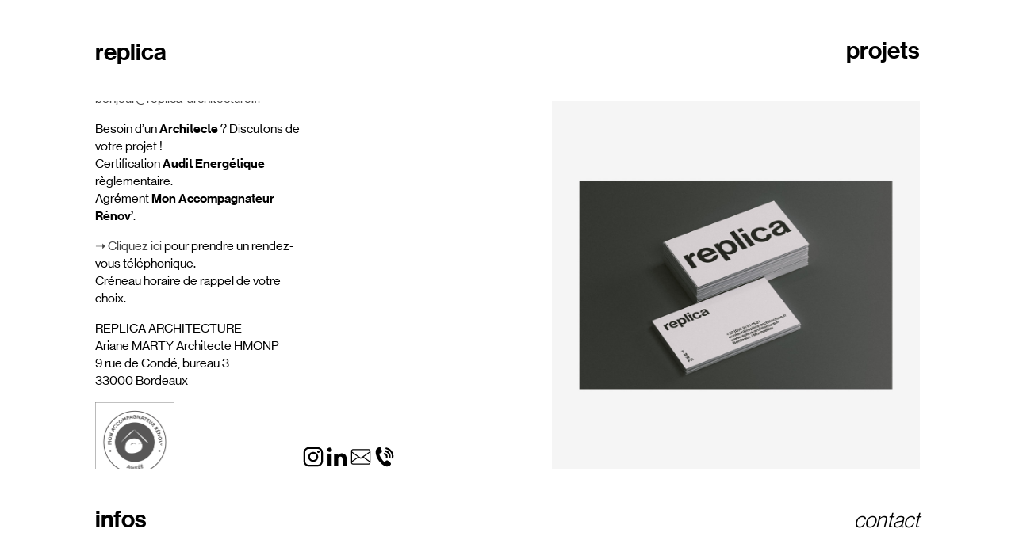

--- FILE ---
content_type: text/css
request_url: https://replica-architecture.fr/wp-content/cache/autoptimize/css/autoptimize_single_c12334e4d4e8de2ec90844af425fa721.css?ver=1.0.0
body_size: 2333
content:
:root{--height-header-footer:128px}@media screen and (max-width:921px){:root{--height-header-footer:80px}}ul{margin-left:1em}strong,b{font-weight:500}.wp-block-column p:last-child{margin-bottom:0}.ast-plain-container.ast-no-sidebar #primary{margin-top:0;margin-bottom:0}.entry-content[ast-blocks-layout]>*{max-width:unset}.ast-separate-container .ast-comment-list li.depth-1,.hentry{margin-bottom:0}.site-title a,.menu-item a,#astra-footer-menu .menu-item a{text-transform:lowercase;color:#000;font-weight:500;font-size:30px;text-decoration:none}.site-primary-footer-wrap[data-section=section-primary-footer-builder] .ast-builder-grid-row{padding-left:120px;padding-right:120px}.site-primary-footer-wrap[data-section=section-primary-footer-builder]{height:var(--height-header-footer)}.site-footer{width:100%;position:fixed;bottom:0}.main-header-menu .menu-link,.main-header-menu>a{padding:0}.ast-custom-button{font-style:italic}@media screen and (max-width:921px){.site-title a,.menu-item a,#astra-footer-menu .menu-item a{font-size:25px}.site-primary-footer-wrap[data-section=section-primary-footer-builder] .ast-builder-grid-row{padding-left:0;padding-right:0}.site-primary-footer-wrap[data-section=section-primary-footer-builder]{height:80px}.ast-header-break-point .main-navigation ul .menu-item .menu-link{width:fit-content;align-self:end;padding:0;border:0}}@media (max-width:544px){.ast-builder-grid-row-container.ast-builder-grid-row-mobile-full .ast-builder-grid-row{grid-template-columns:repeat(2,1fr)}.ast-footer-button-1[data-section=section-fb-button-1]{justify-content:flex-end;padding:0 25px}}@media screen and (min-width:921px){.galerie.home,.splide{max-width:calc(100vh - (var(--height-header-footer) * 2));margin:0 0 0 auto}}#galerie.splide .splide__arrow--next svg,#galerie.splide .splide__arrow--prev svg,#projet.splide .splide__arrow--next svg,#projet.splide .splide__arrow--prev svg{display:none}#galerie.splide .splide__arrow--prev,#projet.splide .splide__arrow--prev{cursor:url(//replica-architecture.fr/wp-content/themes/replica/images/chevron_medium.svg),auto;left:0 !important}#galerie.splide .splide__arrow--next,#projet.splide .splide__arrow--next{cursor:url(//replica-architecture.fr/wp-content/themes/replica/images/chevron_medium_next.svg),auto;right:0 !important}#galerie.splide .splide__arrow--next:focus,#projet.splide .splide__arrow--next:focus{outline:none;border:1px dotted #000;border-left:0}#galerie.splide .splide__arrow--prev:focus,#projet.splide .splide__arrow--prev:focus{outline:none;border:1px dotted #000;border-right:0}#galerie.splide .splide__arrow,#projet.splide .splide__arrow{width:50% !important;height:100% !important;border-radius:0}.splide__arrow,.splide__arrow:hover,.splide__arrow:active,.splide__arrow:focus{background-color:transparent}.splide__arrow{background:0 0 !important;width:fit-content !important}.counter{font-weight:300;z-index:2;position:absolute;right:0;font-style:italic;font-size:13px}@media screen and (max-width:921px){.galerie.home,.splide{margin:0 auto}.wp-block-columns:not(.is-not-stacked-on-mobile)>.wp-block-column{flex-basis:100%}.wp-block-columns{flex-wrap:wrap !important}#projet .slide:not(:last-child){margin-bottom:30px}.single-project .counter{display:none}#projet .slide:first-child{display:none}}.informations .wrapper{align-self:end;max-height:100%}.project header{display:none}.project .entry-content .slide:last-child{margin-bottom:var(--height-header-footer)}.project .title{font-weight:500;color:#000;text-transform:uppercase}.project .entry-content .wp-block-columns{padding:0 !important}@media screen and (min-width:921px){.project .entry-content .wp-block-columns{gap:10px;margin:0 -10px}.project .entry-content .wp-block-column{padding:0 10px !important}.project .text.wp-block-column{max-height:calc(100vh - (var(--height-header-footer) * 2));overflow-y:auto;height:fit-content;align-self:flex-end}.project .informations{height:calc(100vh - (var(--height-header-footer) * 2));overflow:auto;display:flex;flex-direction:column;justify-content:end}.project .featured-image{display:none}}@media screen and (max-width:921px){.project .entry-content .wp-block-column{padding:0}.project .text.wp-block-column{order:3;margin-top:30px;margin-bottom:0}.project .informations.wp-block-column{order:1}.project .featured-image.wp-block-column{order:2}}.project a:hover{text-decoration:underline !important}.project a{color:#000;text-decoration:none !important}body *::-webkit-scrollbar-track{-webkit-box-shadow:inset 0 0 6px rgba(0,0,0,0);background-color:transparent;border-radius:5px}body *::-webkit-scrollbar-thumb{background-color:#f0f0f0;border-radius:5px}body *::-webkit-scrollbar{width:5px;background-color:transparent;border-radius:5px}#projects .wp-block-columns{gap:30px}#projects .wp-block-columns:not(:first-child){margin-top:30px}#projects a{display:block;max-width:calc(50% - 15px)}.splide__arrow svg{height:.9em !important;width:.9em !important}.splide__arrows--ttb .splide__arrow--next{bottom:-2.5em !important}.splide__arrows--ttb .splide__arrow--prev{display:none !important}.splide__arrow:disabled{opacity:0 !important}@media screen and (max-width:921px){.splide__arrows--ttb .splide__arrow--next{position:fixed;bottom:25px !important}.home.wp-block-column:first-child,.projects>.wp-block-column:first-child{display:none}.home .wp-block-columns{height:calc(100vh - (var(--height-header-footer) * 2));align-items:center !important}}#title-project{font-size:50px;line-height:55px;font-weight:500;color:#000}#infos-images .info-image img,#infos-images .splide{max-height:calc(100vh - (var(--height-header-footer)*2));width:calc(100vh - (var(--height-header-footer)*2));max-width:100%}#infos-images .info-image:last-child{margin-bottom:var(--height-header-footer)}#infos-images .responsive{text-align:initial;margin-top:20px}#infos-text::-webkit-scrollbar{width:0}.openable-title{width:100%;margin:unset;border:unset;background:unset;color:unset;text-align:unset;padding:unset;position:relative}#infos-text:not(.contact) .openable-title{margin-bottom:20px}.responsive .openable-title{margin-bottom:0}.openable-title:hover,.openable-title:active,.openable-title:focus{background-color:unset;color:#000}.openable-title:focus{outline:thin dotted;outline-offset:-1px}.openable-title:after{content:"+";font-size:20px;position:absolute;font-weight:500;top:0;right:7px;transition:all .2s}.openable-title.opened:after{transform:rotate(-45deg)}.openable-container{max-height:0;transition:max-height .5s ease-out;overflow:hidden}.openable-container .wp-block-columns{gap:30px}@media screen and (min-width:921px){#infos-images .responsive{display:none}#infos-images .info-image{margin-bottom:30px;text-align:right}}@media screen and (min-width:921px){#infos-text{max-height:calc(100vh - (var(--height-header-footer) * 2));overflow:auto;position:fixed;max-width:calc(50% - 140px);width:100%}}@media screen and (max-width:921px){#infos-text:not(.contact),.wp-block-column.infos-text{display:none}#infos-images .info-image{margin-bottom:20px}#infos-images .splide{margin:0 0 auto 0}.contact-image{margin-bottom:var(--height-header-footer) !important;display:none}}@media screen and (min-width:921px){.infos-footer{position:absolute;bottom:0;width:100%;background-color:#fff;padding:30px 0 0;overflow:hidden;transition:max-height .2s ease-out}#infos-images .infos-footer{display:none}}@media screen and (max-width:921px){.infos-footer{flex-wrap:wrap !important;margin-bottom:var(--height-header-footer)}.infos-footer>div{flex-basis:100% !important}.social{margin-bottom:60px !important}}.infos-footer .social img{width:30px}.infos-footer .social{display:flex;gap:25px;height:100%;align-items:flex-end;align-self:flex-end}.social p{margin-bottom:0}.contact-image figure{max-width:calc(100vh - (var(--height-header-footer)*2));margin:0 0 0 auto}.contact-left>.wp-block-column{position:relative}.contact strong a{text-decoration:none !important}#contact-footer{padding:0;max-height:500px}#wpforms-form-431{margin:0 auto}#wpforms-form-431.wpforms-form input[type=text],#wpforms-form-431.wpforms-form select,#wpforms-form-431.wpforms-form textarea{background-color:#f4f4f4;border:none;border-radius:0}#wpforms-form-431.wpforms-form input:focus,#wpforms-form-431.wpforms-form textarea:focus,#wpforms-form-431.wpforms-form select:focus,#wpforms-form-431.wpforms-form .is-focused .choices__inner,#wpforms-form-431.wpforms-form .is-open .choices__inner,#wpforms-form-431.wpforms-form .is-open .choices__list--dropdown{border:none}#wpforms-form-431.wpforms-form .wpforms-field-label{font-weight:400}#wpforms-form-431.wpforms-form input[type=submit],#wpforms-form-431.wpforms-form button[type=submit],#wpforms-form-431.wpforms-form .wpforms-page-button{background-color:#f4f4f4;border:none;width:100%}@media screen and (min-width:921px){#wpforms-form-431.wpforms-form .wpforms-field:nth-child(1),#wpforms-form-431.wpforms-form .wpforms-field:nth-child(2){padding-top:0}}@media screen and (max-width:921px){div.wpforms-container-full .wpforms-form .wpforms-one-half,div.wpforms-container-full .wpforms-form .wpforms-three-sixths,div.wpforms-container-full .wpforms-form .wpforms-two-fourths{width:100% !important;margin:0 !important}}#wpforms-form-431.wpforms-form .wpforms-required-label{color:#000}#wpforms-form-431.wpforms-form input[type=submit]:hover,#wpforms-form-431.wpforms-form input[type=submit]:focus,#wpforms-form-431.wpforms-form input[type=submit]:active,#wpforms-form-431.wpforms-form button[type=submit]:hover,#wpforms-form-431.wpforms-form button[type=submit]:focus,#wpforms-form-431.wpforms-form button[type=submit]:active,#wpforms-form-431.wpforms-form .wpforms-page-button:hover,#wpforms-form-431.wpforms-form .wpforms-page-button:active,#wpforms-form-431.wpforms-form .wpforms-page-button:focus{background-color:#f0f0f0;border:none}#wpforms-form-431:after{content:"*Obligatoire. Données uniquement utilisées pour vous recontacter.";font-style:italic;margin-top:10px;display:block}.wpforms-error{border:1px #900 solid !important}div.wpforms-container-full .wpforms-form label.wpforms-error{display:none !important}.mentions-legales{margin-bottom:var(--height-header-footer) !important}

--- FILE ---
content_type: application/javascript
request_url: https://replica-architecture.fr/wp-content/cache/autoptimize/js/autoptimize_single_7ec0b46306268b8ded3adc59659ad803.js?ver=6.9
body_size: 1254
content:
document.addEventListener('DOMContentLoaded',function(){var projectsSlider=new Splide('#projects',{direction:'ttb',heightRatio:1,wheel:true,releaseWheel:true,perPage:2,pagination:false,autoplay:true,interval:4000,speed:500,gap:30,breakpoints:{921:{perPage:null,autoHeight:true,height:'calc(100vh - 160px)',heightRatio:null,},}});document.addEventListener('keydown',(e)=>{e=e||window.event;if(e.key==='ArrowUp'){var prev=projectsSlider.Components.Controller.getPrev();projectsSlider.Components.Controller.go(prev);}else if(e.key==='ArrowDown'){var next=projectsSlider.Components.Controller.getNext();projectsSlider.Components.Controller.go(next);}})
projectsSlider.mount();});document.addEventListener('DOMContentLoaded',function(){var galerieSlider=new Splide('#galerie',{heightRatio:1,pagination:false,type:'fade',autoplay:true,interval:4000,speed:1500,paginationKeyboard:true,rewind:true,});document.addEventListener('keydown',(e)=>{e=e||window.event;if(e.key==='ArrowLeft'||e.key==='ArrowUp'){var prev=galerieSlider.Components.Controller.getPrev();galerieSlider.Components.Controller.go(prev);}else if(e.key==='ArrowRight'||e.key==='ArrowDown'){var next=galerieSlider.Components.Controller.getNext();galerieSlider.Components.Controller.go(next);}});galerieSlider.mount();if(document.querySelectorAll('.single-project')!=null&&window.innerWidth<921){galerieSlider.Components.Controller.go(1);}
galerieSlider.on('moved',function(){document.getElementById('index-slide').innerHTML=galerieSlider.Components.Controller.getIndex()+1;});});document.addEventListener('DOMContentLoaded',function(){var projetSlider=new Splide('#projet',{heightRatio:1,pagination:false,type:'fade',autoplay:true,interval:4000,speed:1500,paginationKeyboard:true,rewind:true,breakpoints:{921:{destroy:true},}});document.addEventListener('keydown',(e)=>{e=e||window.event;if(e.key==='ArrowLeft'||e.key==='ArrowUp'){var prev=galerieSlider.Components.Controller.getPrev();projetSlider.Components.Controller.go(prev);}else if(e.key==='ArrowRight'||e.key==='ArrowDown'){var next=galerieSlider.Components.Controller.getNext();projetSlider.Components.Controller.go(next);}})
projetSlider.mount();projetSlider.on('moved',function(){document.getElementById('index-slide').innerHTML=projetSlider.Components.Controller.getIndex()+1;});});document.addEventListener('DOMContentLoaded',function(){var titleZone=document.getElementById('title-project');document.querySelectorAll('#projects .slide a').forEach(function(item){item.addEventListener("mouseover",(event)=>{titleZone.innerHTML=item.getAttribute('data-title');var projectRect=item.getBoundingClientRect();var menuHeight=document.getElementById('masthead').clientHeight;var positionProject=projectRect.top-menuHeight;var heightProject=item.clientHeight;var heightTitleZone=titleZone.clientHeight;var positionTitleZone=((heightProject-heightTitleZone)/2)+positionProject;titleZone.style.marginTop=positionTitleZone+'px';},false);item.addEventListener("mouseout",(event)=>{titleZone.innerHTML='';},false);});document.querySelectorAll('a, button').forEach(function(item){item.addEventListener("mousedown",function(){this.style.outline="none";this.style.border="none";})});});window.onbeforeunload=function(){window.scrollTo(0,0);}
var blocs=document.getElementsByClassName("openable-title");var container=document.getElementById("infos-text");var menuHeight=document.getElementById('masthead').clientHeight;var i;for(i=0;i<blocs.length;i++){blocs[i].addEventListener("click",function(){var content=this.nextElementSibling;if(content.style.maxHeight){this.classList.remove("opened");content.style.maxHeight=null;if(window.innerWidth>921){openContactFooter();window.scroll({top:0,behavior:'smooth'})}}else{if(window.innerWidth>921){closeContactFooter();collapse_all();}
this.classList.add("opened");content.style.maxHeight=content.scrollHeight+"px";if(window.innerWidth>921){scrollImage(this.getAttribute('data-id'));scrollText(this);}}});}
document.getElementById('icon-form').addEventListener("click",function(){var contactFormOpenable=document.getElementById('form-openable');var contactFormButton=document.getElementById('form-button');if(contactFormOpenable.style.maxHeight){openContactFooter();contactFormButton.classList.remove("opened");contactFormOpenable.style.maxHeight=null;}else{closeContactFooter();contactFormButton.classList.add("opened");contactFormOpenable.style.maxHeight=content.scrollHeight+"px";}});function scrollImage(id){var image=document.querySelector("div.info-image[data-id='"+id+"']");window.scroll({top:image.offsetTop-menuHeight,behavior:'smooth'});}
function scrollText(div){setTimeout(()=>{container.scroll({top:div.offsetTop,behavior:'smooth'});},500)}
function collapse_all(){for(i=0;i<blocs.length;i++){blocs[i].nextElementSibling.style.maxHeight=null;blocs[i].classList.remove("opened");}}
function openContactFooter(){var contactFooter=document.getElementById('contact-footer');if(contactFooter){contactFooter.style.maxHeight='500px';}}
function closeContactFooter(){var contactFooter=document.getElementById('contact-footer');if(contactFooter){contactFooter.style.maxHeight='0';}}

--- FILE ---
content_type: image/svg+xml
request_url: https://replica-architecture.fr/wp-content/uploads/2022/11/logo-enveloppe.svg
body_size: 3201
content:
<?xml version="1.0" encoding="UTF-8" standalone="no"?>
<!-- Created with Inkscape (http://www.inkscape.org/) -->

<svg
   version="1.1"
   id="svg2"
   xml:space="preserve"
   width="213.33333"
   height="213.33333"
   viewBox="0 0 213.33333 213.33333"
   sodipodi:docname="logo enveloppe.ai"
   xmlns:inkscape="http://www.inkscape.org/namespaces/inkscape"
   xmlns:sodipodi="http://sodipodi.sourceforge.net/DTD/sodipodi-0.dtd"
   xmlns="http://www.w3.org/2000/svg"
   xmlns:svg="http://www.w3.org/2000/svg"><defs
     id="defs6"><clipPath
       clipPathUnits="userSpaceOnUse"
       id="clipPath16"><path
         d="M 0,160 H 160 V 0 H 0 Z"
         id="path14" /></clipPath></defs><sodipodi:namedview
     id="namedview4"
     pagecolor="#ffffff"
     bordercolor="#666666"
     borderopacity="1.0"
     inkscape:pageshadow="2"
     inkscape:pageopacity="0.0"
     inkscape:pagecheckerboard="0" /><g
     id="g8"
     inkscape:groupmode="layer"
     inkscape:label="logo enveloppe"
     transform="matrix(1.3333333,0,0,-1.3333333,0,213.33333)"><g
       id="g10"><g
         id="g12"
         clip-path="url(#clipPath16)"><g
           id="g18"
           transform="translate(138.3047,52.7461)"><path
             d="M 0,0 V 54.454 C -13.028,45.334 -25.887,36.333 -38.896,27.227 -25.873,18.11 -13.014,9.109 0,0 m -117.13,-0.014 c 13.053,9.138 25.911,18.138 38.915,27.242 -13.03,9.12 -25.889,18.121 -38.915,27.239 z m 58.587,-18.374 c 13.45,0 26.9,-10e-4 40.351,0.001 3.988,0 7.977,-0.037 11.964,0.027 3.004,0.048 5.541,2.071 6.122,4.976 0.279,1.394 0.124,2.871 0.222,4.308 0.053,0.767 -0.24,1.223 -0.867,1.662 -14.325,10.003 -28.638,20.022 -42.938,30.06 -0.655,0.46 -1.092,0.498 -1.766,0.016 -3.518,-2.516 -7.074,-4.978 -10.624,-7.45 -1.98,-1.377 -2.984,-1.374 -4.975,0.014 -3.479,2.424 -6.97,4.832 -10.41,7.311 -0.779,0.562 -1.286,0.598 -2.085,0.025 -4.136,-2.964 -8.322,-5.86 -12.491,-8.778 -10.075,-7.052 -20.153,-14.099 -30.217,-21.167 -0.382,-0.267 -0.896,-0.709 -0.907,-1.083 -0.046,-1.647 -0.146,-3.342 0.173,-4.94 0.627,-3.151 3.296,-4.978 6.895,-4.979 17.184,-0.006 34.368,-0.003 51.553,-0.003 m 0.03,91.229 c -12.179,0 -24.359,0.001 -36.539,0 -5.219,0 -10.44,0.03 -15.659,-0.018 -3.156,-0.029 -5.768,-2.089 -6.319,-5.064 -0.259,-1.402 -0.213,-2.877 -0.145,-4.311 0.025,-0.526 0.381,-1.217 0.807,-1.516 18.952,-13.309 37.932,-26.578 56.889,-39.88 0.731,-0.513 1.18,-0.473 1.879,0.023 4.495,3.195 9.025,6.338 13.542,9.499 14.386,10.07 28.772,20.139 43.149,30.221 0.388,0.273 0.947,0.696 0.952,1.056 0.027,1.729 0.134,3.515 -0.238,5.181 -0.701,3.144 -3.256,4.806 -6.882,4.807 -17.146,0.005 -34.29,0.002 -51.436,0.002 M 6.64,67.974 v -81.495 c -0.071,-0.193 -0.174,-0.38 -0.208,-0.581 -1.08,-6.309 -6.779,-10.904 -13.676,-10.887 -34.198,0.082 -68.398,0.034 -102.597,0.052 -1.263,0.001 -2.557,0.091 -3.783,0.375 -6.081,1.407 -10.121,6.65 -10.123,13.092 -0.01,23.591 -0.004,47.183 -0.003,70.774 0,2.504 -0.03,5.008 0.021,7.51 0.057,2.711 0.973,5.152 2.612,7.296 2.801,3.667 6.567,5.305 11.149,5.303 34.283,-0.014 68.568,-0.008 102.852,-0.009 0.382,0 0.763,0 1.144,-0.022 3.935,-0.229 7.159,-1.844 9.685,-4.888 1.585,-1.911 2.378,-4.156 2.927,-6.52"
             style="fill:#000000;fill-opacity:1;fill-rule:nonzero;stroke:none"
             id="path20" /></g></g></g></g></svg>


--- FILE ---
content_type: image/svg+xml
request_url: https://replica-architecture.fr/wp-content/uploads/2022/11/logo-telephone.svg
body_size: 4326
content:
<?xml version="1.0" encoding="UTF-8" standalone="no"?>
<!-- Created with Inkscape (http://www.inkscape.org/) -->

<svg
   version="1.1"
   id="svg2"
   xml:space="preserve"
   width="213.33333"
   height="213.33333"
   viewBox="0 0 213.33333 213.33333"
   sodipodi:docname="logo télephone.ai"
   xmlns:inkscape="http://www.inkscape.org/namespaces/inkscape"
   xmlns:sodipodi="http://sodipodi.sourceforge.net/DTD/sodipodi-0.dtd"
   xmlns="http://www.w3.org/2000/svg"
   xmlns:svg="http://www.w3.org/2000/svg"><defs
     id="defs6"><clipPath
       clipPathUnits="userSpaceOnUse"
       id="clipPath16"><path
         d="M 0,160 H 160 V 0 H 0 Z"
         id="path14" /></clipPath></defs><sodipodi:namedview
     id="namedview4"
     pagecolor="#ffffff"
     bordercolor="#666666"
     borderopacity="1.0"
     inkscape:pageshadow="2"
     inkscape:pageopacity="0.0"
     inkscape:pagecheckerboard="0" /><g
     id="g8"
     inkscape:groupmode="layer"
     inkscape:label="logo télephone"
     transform="matrix(1.3333333,0,0,-1.3333333,0,213.33333)"><g
       id="g10"><g
         id="g12"
         clip-path="url(#clipPath16)"><g
           id="g18"
           transform="translate(19.8047,112.7534)"><path
             d="m 0,0 c -0.158,6.857 1.506,13.207 5.428,18.872 4.122,5.956 9.568,10.266 16.415,12.714 2.364,0.845 4.803,1.202 7.297,0.518 3.243,-0.89 5.311,-3.094 6.673,-6.043 2.095,-4.532 3.592,-9.277 4.795,-14.11 0.669,-2.69 1.296,-5.404 1.709,-8.141 0.539,-3.579 -0.607,-6.561 -3.678,-8.685 -2.453,-1.697 -5.209,-2.759 -7.937,-3.887 -1.664,-0.688 -3.327,-1.38 -4.988,-2.074 -1.82,-0.761 -2.428,-2.125 -1.792,-3.997 4.587,-13.494 11.39,-25.79 20.037,-37.089 4.107,-5.367 8.616,-10.368 13.545,-14.991 1.618,-1.518 3.308,-1.4 4.707,0.344 2.342,2.921 4.788,5.74 7.891,7.895 2.109,1.464 4.37,2.529 7.02,2.509 1.521,-0.011 2.904,-0.467 4.191,-1.24 3.615,-2.172 6.998,-4.674 10.247,-7.354 2.982,-2.46 5.849,-5.055 8.241,-8.105 0.932,-1.189 1.734,-2.522 2.371,-3.894 1.362,-2.936 0.934,-5.816 -0.707,-8.524 -2.144,-3.535 -5.202,-6.131 -8.717,-8.218 -5.277,-3.131 -11.001,-4.641 -17.127,-4.456 -5.429,0.165 -10.578,1.582 -15.437,3.973 -6.979,3.436 -13.35,7.81 -19.283,12.824 -8.004,6.764 -14.668,14.709 -20.56,23.339 -5.727,8.388 -10.497,17.27 -14.055,26.795 -2.413,6.46 -4.266,13.075 -5.311,19.889 -0.565,3.679 -0.81,7.408 -1.2,11.115 C -0.15,-0.014 -0.075,-0.007 0,0"
             style="fill:#000000;fill-opacity:1;fill-rule:nonzero;stroke:none"
             id="path20" /></g><g
           id="g22"
           transform="translate(139.8906,84.0957)"><path
             d="m 0,0 c 0.032,-3.345 -0.393,-7.321 -1.229,-11.25 -0.614,-2.88 -3.042,-4.746 -5.982,-4.669 -2.713,0.07 -5.152,2.151 -5.521,4.929 -0.144,1.084 0.07,2.24 0.261,3.34 1.726,9.891 0.542,19.407 -3.773,28.475 -5.12,10.761 -13.148,18.597 -24.063,23.425 -2.933,1.297 -5.987,2.244 -9.134,2.886 -2.818,0.574 -4.813,2.935 -4.867,5.711 -0.071,3.739 3.488,6.605 7.178,5.817 9.628,-2.057 18.269,-6.166 25.818,-12.489 C -13.331,39.492 -7.495,31.258 -3.8,21.522 -1.252,14.81 0.023,7.861 0,0"
             style="fill:#000000;fill-opacity:1;fill-rule:nonzero;stroke:none"
             id="path24" /></g><g
           id="g26"
           transform="translate(120.3223,83.1372)"><path
             d="m 0,0 c 0.063,-3.08 -0.266,-6.042 -0.937,-8.953 -0.687,-2.978 -3.819,-4.912 -6.799,-4.297 -3.114,0.643 -5.208,3.612 -4.63,6.692 1.011,5.393 0.923,10.731 -0.893,15.939 -3.25,9.326 -9.45,15.843 -18.76,19.285 -1.377,0.509 -2.824,0.837 -4.25,1.207 -3.039,0.788 -4.925,3.552 -4.489,6.627 0.418,2.951 3.139,5.26 6.201,4.898 2.062,-0.243 4.125,-0.826 6.082,-1.545 C -13.863,34.483 -4.794,24.101 -0.988,9.078 -0.23,6.089 0.085,3.014 0,0"
             style="fill:#000000;fill-opacity:1;fill-rule:nonzero;stroke:none"
             id="path28" /></g><g
           id="g30"
           transform="translate(100.749,81.2588)"><path
             d="m 0,0 c -0.203,-1.657 -0.342,-3.252 -0.605,-4.826 -0.55,-3.279 -3.548,-5.45 -6.702,-4.917 -3.305,0.558 -5.4,3.604 -4.824,6.975 0.98,5.724 -0.861,10.349 -5.489,13.842 -1.496,1.13 -3.226,1.772 -5.051,2.198 -2.278,0.533 -3.838,1.922 -4.468,4.196 -0.612,2.212 -0.053,4.183 1.583,5.783 1.465,1.433 3.29,1.965 5.262,1.488 C -9.762,22.191 -3.222,15.594 -0.673,5.082 -0.269,3.419 -0.212,1.671 0,0"
             style="fill:#000000;fill-opacity:1;fill-rule:nonzero;stroke:none"
             id="path32" /></g></g></g></g></svg>


--- FILE ---
content_type: image/svg+xml
request_url: https://replica-architecture.fr/wp-content/uploads/2022/11/logo-linkedin.svg
body_size: 2421
content:
<?xml version="1.0" encoding="UTF-8" standalone="no"?>
<!-- Created with Inkscape (http://www.inkscape.org/) -->

<svg
   version="1.1"
   id="svg2"
   xml:space="preserve"
   width="213.33333"
   height="213.33333"
   viewBox="0 0 213.33333 213.33333"
   sodipodi:docname="logo linkedin.ai"
   xmlns:inkscape="http://www.inkscape.org/namespaces/inkscape"
   xmlns:sodipodi="http://sodipodi.sourceforge.net/DTD/sodipodi-0.dtd"
   xmlns="http://www.w3.org/2000/svg"
   xmlns:svg="http://www.w3.org/2000/svg"><defs
     id="defs6"><clipPath
       clipPathUnits="userSpaceOnUse"
       id="clipPath16"><path
         d="M 0,160 H 160 V 0 H 0 Z"
         id="path14" /></clipPath></defs><sodipodi:namedview
     id="namedview4"
     pagecolor="#ffffff"
     bordercolor="#666666"
     borderopacity="1.0"
     inkscape:pageshadow="2"
     inkscape:pageopacity="0.0"
     inkscape:pagecheckerboard="0" /><g
     id="g8"
     inkscape:groupmode="layer"
     inkscape:label="logo linkedin"
     transform="matrix(1.3333333,0,0,-1.3333333,0,213.33333)"><g
       id="g10"><g
         id="g12"
         clip-path="url(#clipPath16)"><g
           id="g18"
           transform="translate(116.9648,17.9785)"><path
             d="m 0,0 v 9.493 c 0,11.801 0.062,23.602 -0.046,35.401 -0.025,2.805 -0.356,5.668 -0.997,8.399 -3.06,13.066 -17.656,12.457 -23.53,6.189 -2.779,-2.964 -4.69,-6.319 -4.715,-10.493 C -29.34,40.256 -29.359,31.521 -29.377,22.788 -29.39,15.847 -29.379,8.905 -29.38,1.964 V -0.149 H -43.358 -57.22 v 83.864 h 27.797 V 72.204 c 0.611,0.718 0.912,1.019 1.152,1.362 5.952,8.54 14.248,12.349 24.54,12.173 C 12.963,85.455 24.39,75.427 27.057,58.562 27.57,55.317 27.896,52.01 27.913,48.729 28.001,32.938 27.954,17.146 27.951,1.354 27.951,0.952 27.911,0.55 27.883,0 Z"
             style="fill:#000000;fill-opacity:1;fill-rule:nonzero;stroke:none"
             id="path20" /></g><path
           d="M 16.316,101.703 H 44.064 V 17.918 H 16.316 Z"
           style="fill:#000000;fill-opacity:1;fill-rule:nonzero;stroke:none"
           id="path22" /><g
           id="g24"
           transform="translate(30.1445,113.3154)"><path
             d="m 0,0 c -7.513,-0.076 -13.294,3.936 -15.044,10.373 -2.473,9.093 3.508,17.637 12.979,18.395 1.998,0.16 4.078,0.115 6.041,-0.255 7.606,-1.435 12.33,-7.558 11.876,-15.144 C 15.42,6.142 9.641,0.527 2.083,0.006 1.392,-0.041 0.694,0 0,0"
             style="fill:#000000;fill-opacity:1;fill-rule:nonzero;stroke:none"
             id="path26" /></g></g></g></g></svg>


--- FILE ---
content_type: image/svg+xml
request_url: https://replica-architecture.fr/wp-content/uploads/2022/11/logo-insta.svg
body_size: 3256
content:
<?xml version="1.0" encoding="UTF-8" standalone="no"?>
<!-- Created with Inkscape (http://www.inkscape.org/) -->

<svg
   version="1.1"
   id="svg2"
   xml:space="preserve"
   width="213.33333"
   height="213.33333"
   viewBox="0 0 213.33333 213.33333"
   sodipodi:docname="logo insta.ai"
   xmlns:inkscape="http://www.inkscape.org/namespaces/inkscape"
   xmlns:sodipodi="http://sodipodi.sourceforge.net/DTD/sodipodi-0.dtd"
   xmlns="http://www.w3.org/2000/svg"
   xmlns:svg="http://www.w3.org/2000/svg"><defs
     id="defs6"><clipPath
       clipPathUnits="userSpaceOnUse"
       id="clipPath16"><path
         d="M 0,160 H 160 V 0 H 0 Z"
         id="path14" /></clipPath></defs><sodipodi:namedview
     id="namedview4"
     pagecolor="#ffffff"
     bordercolor="#666666"
     borderopacity="1.0"
     inkscape:pageshadow="2"
     inkscape:pageopacity="0.0"
     inkscape:pagecheckerboard="0" /><g
     id="g8"
     inkscape:groupmode="layer"
     inkscape:label="logo insta"
     transform="matrix(1.3333333,0,0,-1.3333333,0,213.33333)"><g
       id="g10"><g
         id="g12"
         clip-path="url(#clipPath16)"><g
           id="g18"
           transform="translate(26.1045,79.96)"><path
             d="m 0,0 c 0,-9.418 -0.007,-18.836 0.004,-28.255 0.003,-2.98 0.302,-5.924 1.312,-8.758 3.692,-10.36 12.619,-16.59 23.897,-16.602 18.926,-0.021 37.85,-0.06 56.775,0.052 2.881,0.018 5.894,0.404 8.612,1.317 10.429,3.505 16.642,12.533 16.657,23.803 0.024,18.963 0.06,37.927 -0.051,56.89 -0.017,2.839 -0.404,5.806 -1.302,8.486 C 102.43,47.307 93.422,53.582 82.24,53.609 63.188,53.656 44.136,53.635 25.083,53.616 16.538,53.608 9.625,50.241 4.551,43.319 1.303,38.888 -0.012,33.832 -0.004,28.382 0.01,18.921 0,9.46 0,0 m -11.559,-31.824 v 63.65 c 0.08,0.454 0.13,0.917 0.246,1.362 0.881,3.392 1.299,6.999 2.746,10.132 6.491,14.062 17.653,21.576 33.16,21.793 19.349,0.272 38.706,0.08 58.058,0.058 7.5,-0.009 14.45,-2.026 20.564,-6.384 10.364,-7.388 15.561,-17.558 15.595,-30.281 0.049,-19.009 0.036,-38.02 -0.016,-57.029 -0.007,-2.448 -0.136,-4.954 -0.661,-7.332 -3.258,-14.762 -12.241,-24.2 -26.811,-28.253 -1.904,-0.53 -3.903,-0.721 -5.859,-1.069 H 21.8 c -1.332,0.212 -2.68,0.352 -3.994,0.647 -14.771,3.323 -24.247,12.259 -28.298,26.857 -0.528,1.902 -0.719,3.897 -1.067,5.849"
             style="fill:#000000;fill-opacity:1;fill-rule:nonzero;stroke:none"
             id="path20" /></g><g
           id="g22"
           transform="translate(79.7783,101.9648)"><path
             d="m 0,0 c -12.101,0.059 -21.99,-9.792 -22.05,-21.962 -0.059,-12.098 9.792,-21.985 21.966,-22.046 12.099,-0.06 21.99,9.792 22.05,21.962 C 22.025,-9.949 12.171,-0.059 0,0 M 33.559,-22.021 C 33.535,-40.49 18.333,-55.66 -0.091,-55.598 c -18.499,0.063 -33.652,15.272 -33.551,33.675 0.101,18.47 15.156,33.493 33.585,33.513 18.447,0.019 33.638,-15.171 33.616,-33.611"
             style="fill:#000000;fill-opacity:1;fill-rule:nonzero;stroke:none"
             id="path24" /></g><g
           id="g26"
           transform="translate(114.7402,123.3198)"><path
             d="m 0,0 c 4.672,0.002 8.557,-3.891 8.487,-8.506 -0.069,-4.628 -3.873,-8.393 -8.48,-8.394 -4.658,-0.001 -8.553,3.904 -8.489,8.515 C -8.419,-3.753 -4.625,-0.002 0,0"
             style="fill:#000000;fill-opacity:1;fill-rule:nonzero;stroke:none"
             id="path28" /></g></g></g></g></svg>
